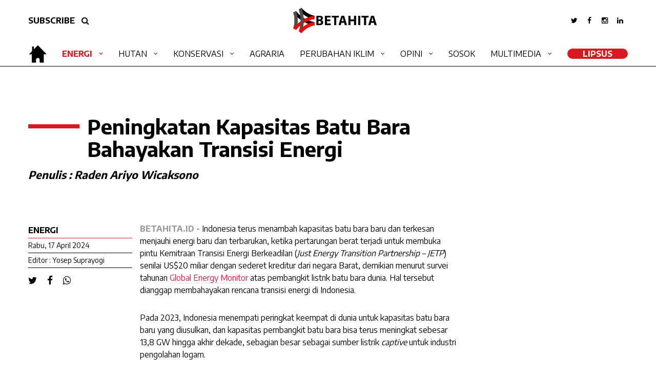

--- FILE ---
content_type: text/html; charset=UTF-8
request_url: https://papua.betahita.id/news/detail/10128/peningkatan-kapasitas-batu-bara-bahayakan-transisi-energi.html?v=1713345214
body_size: 7960
content:

<!DOCTYPE html>
<html xmlns="http://www.w3.org/1999/xhtml" dir="ltr" lang="en-US" xmlns:fb="https://www.facebook.com/2008/fbml" xmlns:og="http://opengraphprotocol.org/schema/">
<head>
<meta http-equiv="Content-Type" content="text/html; charset=utf-8" />
<title>Papua Betahita | Peningkatan Kapasitas Batu Bara Bahayakan Transisi Energi</title>
<meta name="viewport" content="width=device-width, initial-scale=1.0">
<!-- <meta http-equiv="refresh" content="900"> -->
<meta name="viewport" content="width=device-width, initial-scale=1.0, maximum-scale=1.0, user-scalable=no" />
<meta name="apple-mobile-web-app-capable" content="yes" />
<meta name="apple-mobile-web-app-status-bar-style" content="black" />
<!-- WARNING: for iOS 7, remove the width=device-width and height=device-height attributes. See https://issues.apache.org/jira/browse/CB-4323 -->


<meta name="language" content="id" />
<meta name="title" content="Peningkatan Kapasitas Batu Bara Bahayakan Transisi Energi"/>
<meta name="description" content="Indonesia menempati peringkat keempat di dunia untuk kapasitas batu bara baru yang diusulkan, dan kapasitas pembangkit batu bara bisa terus meningkat 13,8 GW hingga akhir dekade." />
<meta name="keywords" content="Papua Betahita, Peningkatan Kapasitas Batu Bara Bahayakan Transisi Energi">

<meta property="og:site_name" content="papua.betahita.id">
<meta property="og:type" content="article">
<meta property="og:url" content="https://papua.betahita.id/news/detail/10128/peningkatan-kapasitas-batu-bara-bahayakan-transisi-energi.html?v=1713345214">
<meta property="og:title" content="Peningkatan Kapasitas Batu Bara Bahayakan Transisi Energi">
<meta property="og:description" content="Indonesia menempati peringkat keempat di dunia untuk kapasitas batu bara baru yang diusulkan, dan kapasitas pembangkit batu bara bisa terus meningkat 13,8 GW hingga akhir dekade.">
<meta property="og:image" content="https://cdn.betahita.id/7/0/7/7/7077.jpeg">
<meta property="og:image:width" content="650" />
<meta property="og:image:height" content="366" />

<meta name="twitter:card" content="summary_large_image">
<meta name="twitter:site" content="papua.betahita.id">
<meta name="twitter:creator" content="papua.betahita.id">
<meta name="twitter:type" content="article" >
<meta name="twitter:url" content="https://papua.betahita.id/news/detail/10128/peningkatan-kapasitas-batu-bara-bahayakan-transisi-energi.html?v=1713345214">
<meta name="twitter:title" content="Peningkatan Kapasitas Batu Bara Bahayakan Transisi Energi">
<meta name="twitter:description" content="Indonesia menempati peringkat keempat di dunia untuk kapasitas batu bara baru yang diusulkan, dan kapasitas pembangkit batu bara bisa terus meningkat 13,8 GW hingga akhir dekade.">
<meta name="twitter:image" content="https://cdn.betahita.id/7/0/7/7/7077.jpeg">
    

<link rel="stylesheet" href="https://papua.betahita.id/assets/css/base2.css" type="text/css" media="screen" />
<link rel="stylesheet" href="https://papua.betahita.id/assets/css/font-awesome.css" type="text/css" media="screen" />
<link rel="stylesheet" href="https://papua.betahita.id/assets/css/mobile.css" type="text/css" media="screen" />
<link rel="stylesheet" href="https://cdn.datatables.net/1.10.21/css/jquery.dataTables.min.css" type="text/css" media="screen" />

<link rel="shortcut icon" href="https://papua.betahita.id/assets/favicon.ico" type="image/x-icon" >
<link rel=”alternate” type=”application/rss+xml” href=”https://betahita.id/teras.xml” title=Betahita”>
<link href="https://fonts.googleapis.com/css?family=Encode+Sans:100,200,300,400,500,600,700,800,900&display=swap" rel="stylesheet">
<link rel="stylesheet" href="/assets/css/popup.css?v=1769463985" type="text/css" media="screen" /><!-- Global site tag (gtag.js) - Google Analytics -->
<!-- <script async src="https://www.googletagmanager.com/gtag/js?id=UA-91432049-25"></script>
<script>
	window.dataLayer = window.dataLayer || [];
	function gtag(){dataLayer.push(arguments);}
	gtag('js', new Date());
	gtag('config', 'UA-91432049-25');
</script> -->
<!-- Global site tag (gtag.js) - Google Analytics -->
<script async src="https://www.googletagmanager.com/gtag/js?id=G-F9Q3N5KV4J"></script>
<script>
  window.dataLayer = window.dataLayer || [];
  function gtag(){dataLayer.push(arguments);}
  gtag('js', new Date());

  gtag('config', 'G-F9Q3N5KV4J');
</script>
</head>
<body>
<div id="fb-root"></div>
<script async defer crossorigin="anonymous" src="https://connect.facebook.net/id_ID/sdk.js#xfbml=1&version=v6.0&appId=193020364132834&autoLogAppEvents=1"></script>

<div class="block-all2" style="display:none;"></div>
<div class="box-search" style="display:none;">
	<form action="/search" method="get">
		<input type="text" class="search" name="search" placeholder="search">
		<button class="search-btn centering"><i class="fa fa-search fa-lg cl-blue"></i></button>
	</form>
</div>
<header class="header-desk hide_mobile">

	

	<div class="header-top">
		<div class="header-inside">
			<div class="container-col">
				<div class="top-right">
					<ul class="right-menu">
						<li><a href="#" class="fade"><i class="fa fa-twitter"></i></a></li>
						<li><a href="#" class="fade"><i class="fa fa-facebook"></i></a></li>
						<li><a href="#" class="fade"><i class="fa fa-instagram"></i></a></li>
						<li><a href="#" class="fade"><i class="fa fa-linkedin"></i></a></li>
					</ul>
				</div>
				<div class="top-left">
					<a href="#" class="btn-round margin-right-xs">SUBSCRIBE</a>
					<a href="#" class="btn-round show-search"><i class="fa fa-search"></i></a>
				</div>
				<!-- <h1 class="logo"><a href="https://papua.betahita.id/"><img src="https://papua.betahita.id/assets/images/logo.png"></a></h1> -->
				<h1 class="logo"><a href="https://betahita.id"><img src="https://papua.betahita.id/assets/images/Logo-Betahita.png"></a></h1>
			</div>
		</div>
	</div>
	<div class="header-bottom">
    	<div class="header-inside">
            <h1 class="logo home">
                <a href="https://betahita.id" class="homeicon" >
                    <img src="https://papua.betahita.id/assets/images/home.png"style="height:40px;"></i>
                </a>
                
                <a href="https://papua.betahita.id/" class="menuicon" style="display:none;"><img src="https://papua.betahita.id/assets/images/Logo-Betahita.png"style="height:40px;"></a>
            </h1>
			<div class="box-main-menu">
			<ul class="main-menu">
                            	<li>
					<a href="/kanal/type/11" class="selected fade">Energi</a>
					<ul class="subkanal">
						<li><a href="/kanal/type/10" class="fade">PLTU</a></li>
						<li><a href="/kanal/type/2" class="fade">Tambang</a></li>
            		</ul>
				</li>
                <li>
					<a href="/kanal/type/8" class="fade">Hutan</a>
					<ul class="subkanal">
						<li><a href="/kanal/type/12" class="fade">Gambut</a></li>
						<li><a href="/kanal/type/4" class="fade">KARHUTLA</a></li>
						<li><a href="/kanal/type/513" class="fade">Deforestasi</a></li>
            		</ul>
				</li>
				<li>
					<a href="/kanal/type/6" class="fade">Konservasi</a>
					<ul class="subkanal">
						<li><a href="/kanal/type/510" class="fade">Biodiversitas</a></li>
						<li><a href="/kanal/type/508" class="fade">Ekosistem</a></li>
						<li><a href="/kanal/type/509" class="fade">Kelautan</a></li>
						<li><a href="/kanal/type/240" class="fade">Satwa</a></li>
            		</ul>
				</li>
				<li>
					<a href="/kanal/type/197" class="fade">Agraria</a>
				</li>
				<li>
					<a href="/kanal/type/505" class="fade">Perubahan Iklim</a>
					<ul class="subkanal">
						<li><a href="/kanal/type/72" class="fade">Sawit</a></li>
						<li><a href="/kanal/type/244" class="fade">Lingkungan Hidup</a></li>
					</ul>
				</li>
				<li>
					<a href="/kanal/type/511" class="fade">Opini</a>
					<ul class="subkanal">
						<li><a href="/kanal/type/9" class="fade">Analisis</a></li>
						<li><a href="/kanal/type/512" class="fade">Kolom</a></li>
						<li><a href="/kanal/type/221" class="fade">Wawancara</a></li>
            		</ul>
				</li>
				<li>
					<a href="/kanal/type/83" class="fade">Sosok</a>
				</li>
				<li>
					<a href="#" class="fade">Multimedia</a>
					<ul class="subkanal">
						<li><a href="/kanal/video" class="fade">Video</a></li>
						<li><a href="/kanal/foto" class="fade">Foto</a></li>
						<li><a href="/kanal/podcast" class="fade">Podcast</a></li>
						<li><a href="/kanal/infografis" class="fade">Infografis</a></li>
            		</ul>
				</li>
				<li><a id="round" href="/kanal/type/507" class="fade">LipSus</a></li>
				<!-- <li><a id="round" href="http://bakarbatu.id/" target="_BLANK" class="fade">Bakar Batu</a></li> -->
            </ul>
			</div>
        </div>
    </div>
</header>
	<header class="br-white hide_desktop">
		
	<a id="cd-logo" href="https://papua.betahita.id/" target="_blank"><img src="https://papua.betahita.id/assets/images/logo.png" alt="Homepage"></a>
	<a id="cd-search" href="#0" class="show-search"><i class="fa fa-search fa-lg"></i></a>
	<a id="cd-menu-trigger" href="#0"><span class="cd-menu-icon"></span></a>

	</header> <!-- end header -->
	<nav id="cd-lateral-nav" class="hide_desktop">
		
<ul class="cd-navigation">
    <!-- <li><a href="index.php" class="current">Home</a></li>
    <li><a href="kanal.php" class="">Tambang</a></li>
    <li><a href="kanal.php" class="">Hutan</a></li>
    <li><a href="kanal.php" class="">Energi</a></li>
    <li><a href="kanal.php" class="">Konservasi</a></li>
    <li><a href="kanal.php" class="">Analisis</a></li>
    <li><a href="kanal.php" class="">Multimedia</a></li>
    <li><a href="kanal.php" class="">Bumi Kita</a></li> -->
        <li class="item-has-children">
        <a href="/kanal/type/11" class="selected fade">Energi</a>
        <ul class="sub-menu">
            <li><a href="/kanal/type/10" class="fade">PLTU</a></li>
            <li><a href="/kanal/type/2" class="fade">Tambang</a></li>
        </ul>
    </li>
    <li class="item-has-children">
        <a href="/kanal/type/8" class="fade">Hutan</a>
        <ul class="sub-menu">
            <li><a href="/kanal/type/12" class="fade">Gambut</a></li>
            <li><a href="/kanal/type/4" class="fade">KARHUTLA</a></li>
            <li><a href="/kanal/type/513" class="fade">Deforestasi</a></li>
        </ul>
    </li>
    <li class="item-has-children">
        <a href="/kanal/type/6" class="fade">Konservasi</a>
        <ul class="sub-menu">
            <li><a href="/kanal/type/510" class="fade">Biodiversitas</a></li>
            <li><a href="/kanal/type/508" class="fade">Ekosistem</a></li>
            <li><a href="/kanal/type/509" class="fade">Kelautan</a></li>
        </ul>
    </li>
    <li>
        <a href="/kanal/type/197" class="fade">Agraria</a>
    </li>
    <li class="item-has-children">
        <a href="/kanal/type/505" class="fade">Perubahan Iklim</a>
        <ul class="sub-menu">
            <li><a href="/kanal/type/72" class="fade">Sawit</a></li>
            <li><a href="/kanal/type/244" class="fade">Lingkungan Hidup</a></li>
        </ul>
    </li>
    <li class="item-has-children">
        <a href="/kanal/type/511" class="fade">Opini</a>
        <ul class="sub-menu">
            <li><a href="/kanal/type/9" class="fade">Analisis</a></li>
            <li><a href="/kanal/type/512" class="fade">Kolom</a></li>
            <li><a href="/kanal/type/221" class="fade">Wawancara</a></li>
        </ul>
    </li>
    <li>
        <a href="/kanal/type/83" class="fade">Sosok</a>
    </li>
    <li class="item-has-children">
        <a href="#" class="fade">Multimedia</a>
        <ul class="sub-menu">
            <li><a href="/kanal/video" class="fade">Video</a></li>
            <li><a href="/kanal/foto" class="fade">Foto</a></li>
            <li><a href="/kanal/podcast" class="fade">Podcast</a></li>
            <li><a href="/kanal/infografis" class="fade">Infografis</a></li>
        </ul>
    </li>
    <li><a id="round" href="/kanal/type/507" class="fade">LipSus</a></li>
    <!-- <li><a id="round" href="http://bakarbatu.id/" target="_BLANK" class="fade">Bakar Batu</a></li> -->
</ul><!-- cd-navigation -->	</nav>
<main class="cd-main-content"><div class="container overflow">
	<div class="container-col">
		<div class="overflow"  data-sticky_parent>
			<div class="detail-left padding-top-sm">
				<div class="box-judul-detail">
                    <h1 class="title">Peningkatan Kapasitas Batu Bara Bahayakan Transisi Energi</h1>
                    <h2><i>Penulis : Raden Ariyo Wicaksono</i></h2>
                </div>
            	<div class="detail-left-one left01">
                	<div class="box-data-artikel">
                    	<h3 class="kanal">Energi</h3>
                        <h3 class="date">Rabu, 17 April 2024</h3>
                        <h3 class="date">Editor : Yosep Suprayogi</h3>
                        <ul class="share">
                            <li><a href="javascript:void(0)" onclick="PopupCenter('/\/twitter.com/share?url=https://papua.betahita.id/news/detail/10128/peningkatan-kapasitas-batu-bara-bahayakan-transisi-energi.html?v=1713345214&text=Peningkatan Kapasitas Batu Bara Bahayakan Transisi Energi&hashtags=BETAHITA', 'Share Twitter', 600, 400)" class="cl-black"><i class="fa fa-twitter fa-lg"></i></a></li>
                            <li><a href="javascript:void(0)" onclick="PopupCenter('/\/www.facebook.com/sharer/sharer.php?u=https://papua.betahita.id/news/detail/10128/peningkatan-kapasitas-batu-bara-bahayakan-transisi-energi.html?v=1713345214%20%23BETAHITA', 'Share Facebook', 600, 400)" class="cl-black"><i class="fa fa-facebook fa-lg"></i></a></li>
                            <li><a href="javascript:void(0)" onclick="PopupCenter('/\/api.whatsapp.com/send?text=https://papua.betahita.id/news/detail/10128/peningkatan-kapasitas-batu-bara-bahayakan-transisi-energi.html?v=1713345214%20%23BETAHITA', 'Share Whatsapp', 600, 400)" class="cl-black"><i class="fa fa-whatsapp fa-lg"></i></a></li>
                        </ul>
                    </div>
                </div> <!-- end detail left one -->
                <div class="detail-left-two">
                	<div class="detail">
                        <p><strong style="color: #999;">BETAHITA.ID - </strong>Indonesia terus menambah kapasitas batu bara baru dan terkesan menjauhi energi baru dan terbarukan, ketika pertarungan berat terjadi untuk membuka pintu Kemitraan Transisi Energi Berkeadilan (<em>Just Energy Transition Partnership &ndash; JETP</em>) senilai US$20 miliar dengan sederet kreditur dari negara Barat, demikian menurut survei tahunan <a href="https://globalenergymonitor.org/wp-content/uploads/2024/01/GEM_Race-To-The-Top_SE-Asia-2024.pdf">Global Energy Monitor</a>&nbsp;atas pembangkit listrik batu bara dunia. Hal tersebut dianggap membahayakan rencana transisi energi di Indonesia.
</p><p>Pada 2023, Indonesia menempati peringkat keempat di dunia untuk kapasitas batu bara baru yang diusulkan, dan kapasitas pembangkit batu bara bisa terus meningkat sebesar 13,8 GW hingga akhir dekade, sebagian besar sebagai sumber listrik <em>captive </em>untuk industri pengolahan logam.
</p><p>Lebih dari seperempat pembangkit listrik tenaga batu bara yang beroperasi di Indonesia adalah <em>captive</em>, dan kapasitas pembangkit batu bara <em>captive </em>yang beroperasi di negara ini saat ini sepuluh kali lebih banyak dibandingkan pada 2013.
</p><p>Pada saat yang sama, Indonesia tampaknya menurunkan target atas ambisi energi terbarukannya. Awal tahun ini, Kementerian Energi dan Sumber Daya Mineral menyebut akan menarik mundur target energi terbarukan dari 23 persen pada 2025 yang ditetapkan oleh Dewan Energi Nasional menjadi berkisar antara 17 dan 19 persen. Langkah ini muncul meskipun Indonesia memiliki kapasitas solar dan angin berskala utilitas paling prospektif ketiga di Asia Tenggara, yakni sebesar 19 GW.
</p>                    </div>

                </div> <!-- end detail left two -->
			</div> <!-- end detail left -->

		</div>
	</div>
</div> <!-- end box 2 -->


<div class="container overflow">
	<div class="container-col">
		<div class="overflow"  data-sticky_parent>
			<div class="detail-left padding-top-sm">
				<div class="box-foto-artikel">
                	<figure class="foto-artikel">
                		<img src="https://cdn.betahita.id/7/0/7/7/7077_840x576.jpeg">
                    </figure>
                </div>
			</div> <!-- end detail left -->
			<div class="detail-right right01 padding-top-sm">
            	<figcaption class="caption">Tampak dari ketinggian PLTU Indramayu 1 berkapasitas 3x300 MW. Sementara itu, Jepang memutuskan untuk berhenti memberikan pinjaman dana untuk pembangunan PLTU Indramayu 2 berkapasitas 1.000 MW./Foto: PLN</figcaption>
			</div> <!-- end detail right -->
		</div>
	</div>
</div> <!-- end box 1 -->


<div class="container overflow" data-sticky_parent>
	<div class="container-col">
		<div class="detail-left padding-top-sm">
				<div class="detail-left-one left02">
                	<div class="box-data-artikel caption">
                    	<a class="italic">"Indonesia menempati peringkat keempat di dunia untuk kapasitas batu bara baru yang diusulkan, dan kapasitas pembangkit batu bara bisa terus meningkat 13,8 GW hingga akhir dekade."</a>
                    </div>
                </div> <!-- end detail left one -->
                <div class="detail-left-two">
                	<div class="detail">
                    	<p>Data pada <a href="https://globalenergymonitor.org/projects/global-coal-plant-tracker/">Global Coal Plant Tracker</a>&nbsp;menunjukkan, 69,5 GW kapasitas pembangkit listrik tenaga batu bara mulai beroperasi di seluruh dunia sementara 21,1 GW ditutup pada 2023. Itu menghasilkan peningkatan tahunan bersih sebesar 48,4 GW untuk tahun tersebut dan kapasitas total global sebesar 2.130 GW. Ini adalah peningkatan bersih tertinggi dalam kapasitas batu bara yang aktif beroperasi sejak 2016.
</p><p>Lonjakan pembangkit batu bara baru yang mulai beroperasi di Tiongkok mendorong peningkatan 47,4 GW, atau sekitar dua pertiga dari penambahan global--berdampingan dengan kapasitas baru di Indonesia, India, Vietnam, Jepang, Bangladesh, Pakistan, Korea Selatan, Yunani, dan Zimbabwe. Secara total, 22,1 GW mulai beroperasi dan 17,4 GW ditutup di luar Tiongkok. Hal ini menghasilkan peningkatan bersih 4,7 GW untuk pembangkit listrik batu bara yang beroperasi.
</p><p>Penutupan yang lebih rendah di AS dan Eropa berkontribusi pada kenaikan kapasitas batu bara. Dalam jumlah sebesar 9,7 GW, AS menyumbang hampir setengah dari kapasitas yang ditutup pada 2023, turun dari 14,7 GW yang ditutup tahun lalu dan rekor tertingginya pada 21,7 GW pada tahun 2015.
</p><p>Negara anggota Uni Eropa dan Britania Raya mewakili sekitar seperempat dari penutupan global, dengan Britania Raya (3,1 GW), Italia (0,6 GW), dan Polandia (0,5 GW) memimpin penutupan di wilayah tersebut untuk tahun itu.
</p><p>&ldquo;Indonesia sederhananya tidak bisa memangkas pembangkit listrik tenaga batu bara apa pun, terlepas apakah terkait dengan industri tertentu atau tidak, dari perencanaan transisi energi bersih,&rdquo; kata Lucy Hummer, peneliti di Global Energy Monitor.
</p><p>Hummer mengatakan, pada tingkat global, negara-negara yang memiliki pembangkit listrik batu bara yang perlu ditutup harus lebih bergegas melakukannya, dan negara-negara yang memiliki rencana untuk pembangkit batu bara baru harus memastikan ini tidak akan dibangun.
</p><p>Zakki Amali, peneliti untuk Trend Asia, mengatakan, masalah transisi energi di Indonesia adalah struktural. Dengan demikian, solusinya juga harus struktural. Penurunan target energi terbarukan (ET) dan peningkatan kuota batu bara, bersama dengan penambahan pembangkit listrik tenaga batu bara baru (PLTU) di Indonesia, menunjukkan langkah mundur dalam transisi energi.
</p><p>"Pemerintah perlu segera memperbaiki arah sesuai dengan Perjanjian Paris. Memang, upaya luar biasa dan intervensi politik yang kuat diperlukan untuk Indonesia jika ingin menjalani transisi. Tanpa tindakan seperti itu, Indonesia hanya akan merencanakan kegagalan transisi energi,&rdquo; kata Zakki.
</p><p>Dalam sebuah laporan berjudul <a href="https://trendasia.org/wp-content/uploads/2024/04/Boom-Bust-Coal-2024-Indonesian_EMBARGOED-11-April-2024-UTC.pdf">Boom and Bust</a>&nbsp;yang diterbitkan Global Energy Monitor bersama sejumlah organisasi masyarakat sipil lain di dunia disebutkan, negara-negara industri besar yang tergabung dalam G7 menyumbang 15% (310 GW) dari kapasitas batu bara yang beroperasi di dunia, menurun dari 23% (443 GW) pada 2015. Dengan selesainya unit baru di Jepang pada 2023, G7 tidak lagi memiliki pembangkit batu bara dalam tahap konstruksi, namun masih menjadi rumah bagi satu proposal di Jepang dan dua di AS.
</p><p>Kemudian negara-negara yang tergabung dalam G20 merupakan rumah bagi 92% dari kapasitas batu bara yang beroperasi di dunia (1.968 GW) dan 88% dari kapasitas batu bara prakonstruksi (336 GW). Tiongkok dan sepuluh negara yang mengikuti langkahnya menyumbang 95% dari kapasitas prakonstruksi global. Lima persen sisanya tersebar di 21 negara, 11 di antaranya hanya memiliki satu proyek dan berada di ambang pencapaian tonggak "tidak membangun pembangkit listrik batu bara baru".
</p><p>Pada 2023, penurunan pembangkit batu bara yang diajukan di luar Tiongkok diredam oleh 20,9 GW proposal yang sepenuhnya baru, dipimpin oleh India (11,4 GW), Kazakhstan (4,6 GW), dan Indonesia (2,5 GW), serta 4,1 GW kapasitas yang sebelumnya ditangguhkan atau dibatalkan dianggap diusulkan lagi.</p>                    </div>
                    <div id="liked">
                    	<ul class="liked">
                        	<li><a href="/news/like/10128/peningkatan-kapasitas-batu-bara-bahayakan-transisi-energi.html?v=1769463984"><i class="fa fa-heart-o fa-2x margin-right-xs"></i>Like ()</a></li>
                            <li><a class="popup-with-zoom-anim" href="#small-dialog"><img src="https://papua.betahita.id/assets/images/share.png" style="height:100%; width:auto;" class="margin-right-xs">Share</a></li>
                        </ul>
                    </div>
                    <div id="comment">
                    	<div class="fb-comments" data-href="https://papua.betahita.id/news/detail/10128/peningkatan-kapasitas-batu-bara-bahayakan-transisi-energi.html" data-width="100%" data-numposts="10"></div>
                    </div>
                </div> <!-- end detail left two -->
			</div> <!-- end detail left -->
        <div class="main-right right03">
			<div class="blockbox border-no margin-bottom-no">
				<div class="box-title-kanal"><h2 class="title-kanal"><a href="#" class="fade">BERITA TERKAIT</a></h2></div>
                                    <div class="card-news img-full margin-bottom-sm">
                        <div class="img-card"><a href="/news/detail/10116/kapasitas-pltu-batu-bara-dunia-tumbuh-2-tahun-lalu.html?v=1769463984"><img src="https://cdn.betahita.id/8/7/1/2/8712_512x351.jpeg"></a></div>
                        <div class="desc-card padding-top-ss">
                            <h4 class="title"><a href="/news/detail/10116/kapasitas-pltu-batu-bara-dunia-tumbuh-2-tahun-lalu.html?v=1769463984" class="fade">Kapasitas PLTU Batu Bara Dunia Tumbuh 2% Tahun Lalu</a></h4>
                        </div>
                    </div>
                                    <div class="card-news img-full margin-bottom-sm">
                        <div class="img-card"><a href="/news/detail/10087/hyundai-setop-aluminium-adaro-usai-didesak-fans-k-pop.html?v=1769463984"><img src="https://cdn.betahita.id/8/6/5/7/8657_512x351.png"></a></div>
                        <div class="desc-card padding-top-ss">
                            <h4 class="title"><a href="/news/detail/10087/hyundai-setop-aluminium-adaro-usai-didesak-fans-k-pop.html?v=1769463984" class="fade">Hyundai Setop Aluminium Adaro Usai Didesak Fans K-pop</a></h4>
                        </div>
                    </div>
                                    <div class="card-news img-full margin-bottom-sm">
                        <div class="img-card"><a href="/news/detail/9827/bank-di-asia-masih-buka-pendanaan-bagi-energi-kotor-pltu.html?v=1769463984"><img src="https://cdn.betahita.id/7/2/4/6/7246_512x351.jpeg"></a></div>
                        <div class="desc-card padding-top-ss">
                            <h4 class="title"><a href="/news/detail/9827/bank-di-asia-masih-buka-pendanaan-bagi-energi-kotor-pltu.html?v=1769463984" class="fade">Bank di Asia Masih Buka Pendanaan Bagi Energi Kotor PLTU</a></h4>
                        </div>
                    </div>
                			</div>
		</div>
        <div class="box100 overflow hide_mobile" style="height:50px;"></div>
	</div>
</div>
<!-- end box 3 -->
<div class="container full bg-gray1">
    <div class="container-col">
        <div class="container smaller">
            <div class="container-col">
            	<ul class="prevnext">
                                	<li>
                    	<a href="/news/detail/10102/investigasi-belum-menanam-kocek-mayawana-diduga-menebal-rp52-m.html?v=1769463985">
                        	<div class="icons"><i class="fa fa-angle-double-left"></i></div>
                            <h3 class="title">Investigasi: Belum Menanam, Kocek Mayawana Diduga Menebal Rp52 M</h3>
                        </a>
                    </li>
                                	<li>
                    	<a href="/news/detail/11792/banjir-berulang-di-jawa-walhi-kesalahan-di-sumatra-terulang-.html?v=1769463985">
                        	<div class="icons"><i class="fa fa-angle-double-right"></i></div>
                            <h3 class="title">Banjir Berulang di Jawa, Walhi: Kesalahan di Sumatra Terulang </h3>
                        </a>
                    </li>
                                </ul>
            </div>
        </div>
    </div>
</div>

<div id="small-dialog" class="zoom-anim-dialog mfp-hide">

        <div class="whitebox">
					<p class="title t-center">SHARE</p>
					<ul class="sharepage">
                       
                    <li><a href="javascript:void(0)" onclick="PopupCenter('/\/twitter.com/share?url=https://papua.betahita.id/news/detail/10128/peningkatan-kapasitas-batu-bara-bahayakan-transisi-energi.html?v=1713345214&text=Peningkatan Kapasitas Batu Bara Bahayakan Transisi Energi&hashtags=BETAHITA', 'Share Twitter', 600, 400)" class="cl-black"><i class="fa fa-twitter fa-lg"></i></a></li>
                            <li><a href="javascript:void(0)" onclick="PopupCenter('/\/www.facebook.com/sharer/sharer.php?u=https://papua.betahita.id/news/detail/10128/peningkatan-kapasitas-batu-bara-bahayakan-transisi-energi.html?v=1713345214%20%23BETAHITA', 'Share Facebook', 600, 400)" class="cl-black"><i class="fa fa-facebook fa-lg"></i></a></li>
                            <li><a href="javascript:void(0)" onclick="PopupCenter('/\/api.whatsapp.com/send?text=https://papua.betahita.id/news/detail/10128/peningkatan-kapasitas-batu-bara-bahayakan-transisi-energi.html?v=1713345214%20%23BETAHITA', 'Share Whatsapp', 600, 400)" class="cl-black"><i class="fa fa-whatsapp fa-lg"></i></a></li>
             
					</ul>
				</div>
	<!--<div style="margin-top:0px" class="box-popup-share">
   
       
    <ul class="share">
                            <li><a href="javascript:void(0)" onclick="PopupCenter('/\/twitter.com/share?url=https://papua.betahita.id/news/detail/10128/peningkatan-kapasitas-batu-bara-bahayakan-transisi-energi.html?v=1713345214&text=Peningkatan Kapasitas Batu Bara Bahayakan Transisi Energi&hashtags=BETAHITA', 'Share Twitter', 600, 400)" class="cl-black"><i class="fa fa-twitter fa-lg"></i></a></li>
                            <li><a href="javascript:void(0)" onclick="PopupCenter('/\/www.facebook.com/sharer/sharer.php?u=https://papua.betahita.id/news/detail/10128/peningkatan-kapasitas-batu-bara-bahayakan-transisi-energi.html?v=1713345214%20%23BETAHITA', 'Share Facebook', 600, 400)" class="cl-black"><i class="fa fa-facebook fa-lg"></i></a></li>
                            <li><a href="javascript:void(0)" onclick="PopupCenter('/\/api.whatsapp.com/send?text=https://papua.betahita.id/news/detail/10128/peningkatan-kapasitas-batu-bara-bahayakan-transisi-energi.html?v=1713345214%20%23BETAHITA', 'Share Whatsapp', 600, 400)" class="cl-black"><i class="fa fa-whatsapp fa-lg"></i></a></li>
                        </ul>
		
	</div>-->
</div><footer class="footer overflow">
	<div class="footer-inside">
    <div class="footer-left thelogo">
    	<div class="footer-logo">
        	<img src="https://papua.betahita.id/assets/images/Logo-Betahita.png">
        </div>
    </div>
	<div class="footer-left">
		<ul class="footer-text right">
			<li><a href="/kanal/tentang">TENTANG BETAHITA</a></li>
			<li><a href="/kanal/pedoman">PEDOMAN MEDIA SIBER</a></li>
			<li><a href="/kanal/kontak">HUBUNGI KAMI</a></li>
			<li><a href="/kanal/redaksi">REDAKSI</a></li>
		</ul>
	</div>
	<div class="footer-right">
		<ul class="footer-text">
			<li><a href="/kanal/type/11">ENERGI</a></li>
			<li><a href="/kanal/type/8">HUTAN</a></li>
			<li><a href="/kanal/type/6">KONSERVASI</a></li>
			<li><a href="/kanal/type/197">AGRARIA</a></li>
		</ul>
	</div>
	<div class="footer-right">
		<ul class="footer-text">
			<li><a href="/kanal/type/505">PERUBAHAN IKLIM</a></li>
			<li><a href="/kanal/type/511">OPINI</a></li>
			<li><a href="/kanal/type/83">SOSOK</a></li>
		</ul>
	</div>
        <ul class="sosmed">
            <li><a href="#" class="cl-black"><i class="fa fa-twitter fa-lg"></i></a></li>
            <li><a href="#" class="cl-black"><i class="fa fa-facebook fa-lg"></i></a></li>
            <li><a href="#" class="cl-black"><i class="fa fa-instagram fa-lg"></i></a></li>
            <li><a href="#" class="cl-black"><i class="fa fa-linkedin fa-lg"></i></a></li>
        </ul>
	</div>
</footer>
    <div class="footer-copy">
    <p class="copy">©2020 Betahita. Hak cipta dilindungi Undang-undang. <strong><a href="/kanal/kebijakan">Kebijakan Privasi</a></strong> | <strong><a href="/kanal/disclaimer">Disclaimer</a></strong></p>
    </div><div class="scrollup fade" style="display: none;"><i class="fa fa-angle-up fa-2x" aria-hidden="true"></i></div>
</main>
<script src="https://papua.betahita.id/assets/js/jquery-3.1.1.min.js"></script>
<script src="https://papua.betahita.id/assets/js/slider.js"></script>
<script src="https://papua.betahita.id/assets/js/main.js"></script>
<script src="https://papua.betahita.id/assets/js/all.js"></script>
<script src="https://papua.betahita.id/assets/js/fix.js"></script>
<script src="https://papua.betahita.id/assets/js/fixmain.js"></script>



<script src="/assets/js/popup.js"></script>
        <script>
            $(document).ready(function() {
                $(`.popup-with-zoom-anim`).magnificPopup({
                    type: `inline`,
            
                    fixedContentPos: false,
                    fixedBgPos: true,
            
                    overflowY: `auto`,
            
                    closeBtnInside: true,
                    preloader: false,
                    
                    midClick: true,
                    removalDelay: 300,
                    mainClass: `my-mfp-zoom-in`
                });
    
        });
        </script>


<script>
$(document).ready(function() {
	
	$('.slider-show').slick({
		slidesToShow: 1,
		arrows: false,
		asNavFor: '.slider-thumb',
		autoplay: true,
		centerMode: true,
		fade: true,
		responsive: [{
			breakpoint: 800,
			settings: {
					slidesToShow:1,
					slidesToScroll:1,
					dots: true,
					arrows: false,
					fade: false,
					adaptiveHeight: false,
			}
		}]
	});
	$('.slider-thumb').slick({
		slidesToShow: 3,
		asNavFor: '.slider-show',
		focusOnSelect: true,
		autoplay: false,
		centerMode: true,
	});
});
</script>
<script>
	function PopupCenter(url, title, w, h) {
		var dualScreenLeft = window.screenLeft != undefined ? window.screenLeft : screen.left;
		var dualScreenTop = window.screenTop != undefined ? window.screenTop : screen.top;
		width = window.innerWidth ? window.innerWidth : document.documentElement.clientWidth ? document.documentElement.clientWidth : screen.width;
		height = window.innerHeight ? window.innerHeight : document.documentElement.clientHeight ? document.documentElement.clientHeight : screen.height;
		var left = ((width / 2) - (w / 2)) + dualScreenLeft;
		var top = ((height / 2) - (h / 2)) + dualScreenTop;
		var newWindow = window.open(url, title, 'scrollbars=yes, width=' + w + ', height=' + h + ', top=' + top + ', left=' + left);
		if (window.focus) {
			newWindow.focus();
		}
	}
</script>
<script>
	$(function() {
		var width = window.innerWidth || document.documentElement.clientWidth;
			if (width > 800) {
				$(".right01").stick_in_parent({offset_top:65});
				$(".right02").stick_in_parent({offset_top:65});
				$(".right03").stick_in_parent({offset_top:65});
			}
	});
</script>


</body>
</body>
</html>
